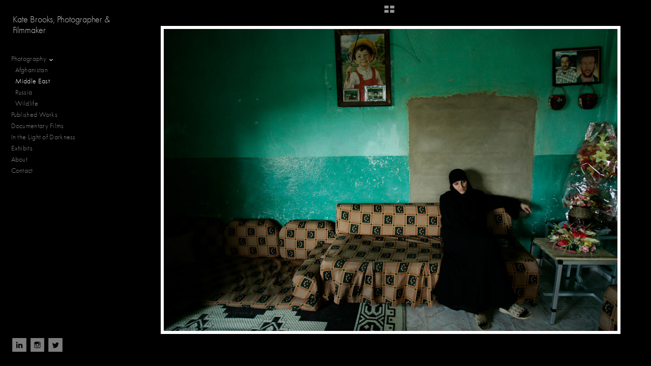

--- FILE ---
content_type: text/html; charset=UTF-8
request_url: http://katebrooks.com/photography/middle-east/Lebwar14
body_size: 49454
content:
<!DOCTYPE html>
<html lang="en">
	<head>
		<meta charset="utf-8">
		<title>Lebwar14: Middle East: Photography: Kate Brooks, Photographer & Filmmaker</title>
		<meta name="viewport" id="viewport" content="width=device-width, initial-scale=1.0" />
		<meta name="description" content="">
		<meta name="keywords" content="">
		<meta name="author" content="Neon Sky Creative Media System">
		<meta name="apple-mobile-web-app-capable" content="yes" />
		
		<!-- Schema.org Data -->
		<meta itemscope itemtype="http://schema.org/CreativeWork" />
		<meta itemprop="url" content="http://katebrooks.com/photography/middle-east/Lebwar14" />
		<meta itemprop="name" content="Middle East" />
		<meta itemprop="headline" content="Lebwar14: Middle East: Photography: Kate Brooks, Photographer & Filmmaker" />
		<meta itemprop="description" content="" />
		<meta itemprop="image" content="http://storage.lightgalleries.net/4bd5ec18730e6/images/Lebwar14.jpg" />

		<!-- Open Graph Data -->
		<meta property="og:url" content="http://katebrooks.com/photography/middle-east/Lebwar14" />
		<meta property="og:type" content="website" />
		<meta property="og:title" content="Middle East" />
		<meta property="og:description" content="" />
		<meta property="og:image" content="http://storage.lightgalleries.net/4bd5ec18730e6/images/Lebwar14.jpg" />

		<!-- Twitter Card Data -->
		<meta name="twitter:card" value="summary">
		<meta name="twitter:title" content="Middle East">
		<meta name="twitter:description" content="">
		<meta name="twitter:image" content="http://storage.lightgalleries.net/4bd5ec18730e6/images/Lebwar14.jpg">
        
        <script>
            // makes crawler html not visible before app load
            document.write('<style>body.noscript #content.noscript{display:none}</style>');
        </script>

		<!-- styles -->
		<style>
            /* define here to cover until css loads*/
            .hide-entry{display:none;}
        </style>
		<link href="http://site.neonsky.com/4.18.1-s3-fix/css/site.css" rel="stylesheet">
		
		<link href="http://site.neonsky.com/4.18.1-s3-fix/api/styles/guid/4bd5ec18730e6/template/2/layout/53620/custom.css" rel="stylesheet">
		
	
			
		<!-- fallback thumb display for social media that does not use Open Graph -->
		<link href="http://storage.lightgalleries.net/4bd5ec18730e6/images/Lebwar14.jpg" rel="image_src" />
			
    <!-- HTML5 shim and Respond.js IE8 support of HTML5 elements and media queries -->
    <!--[if lt IE 9]>
      <script src="https://oss.maxcdn.com/libs/html5shiv/3.6.2/html5shiv.js"></script>
      <script src="https://oss.maxcdn.com/libs/respond.js/1.3.0/respond.min.js"></script>
    <![endif]-->
				
	<!-- typekit -->
    		 <script type="text/javascript" src="http://use.typekit.net/ik/[base64].js"></script>
         <script type="text/javascript">try{Typekit.load();}catch(e){}</script>
			
	         
	</head>
	
	<body class="noscript loading">
		
    <div id="container">
        <div id="content" class="noscript" role="main"> 
        <div id="column" class="noscript">   		
			<div id="header">	
				<div><span class="siteTitle">Kate Brooks, Photographer & Filmmaker</span></div>
			</div>
            <div id="html-content" class="noscript">                        
				<h1 class="pageTitle">Photography: Middle East: Lebwar14</h1>
<div id="image-container">
	<div id="image-actual">
	   <img class="modImg" src="http://storage.lightgalleries.net/4bd5ec18730e6/images/Lebwar14.jpg" width="100%" height="auto" alt="Lebwar14" title=""/>
    </div>
</div>				
				<div id="allCategoryLinks">
    <ul><li class="parent active"><span>Photography</span><ul><li ><a href="/photography/afghanistan/">Afghanistan</a></li><li ><a href="/photography/middle-east/">Middle East</a></li><li class="parent active"><span>Russia</span><ul><li ><a href="/photography/russia/russian-orphans/">Russian Orphans</a></li></ul></li><li ><a href="/photography/wildlife/">Wildlife </a></li></ul></li><li ><a href="/published-works/">Published Works</a></li><li class="parent active"><span>Documentary Films</span><ul><li ><a href="https://www.youtube.com/watch?v=8VToxlkKH1A" target="_self">The Last Animals</a></li><li ><a href="https://www.youtube.com/watch?v=UtsDTFDsWMQ" target="_self">The Boxing Girls of Kabul</a></li><li ><a href="https://www.youtube.com/watch?v=fUv1h2OK3KA" target="_self">Tigre Gente</a></li><li ><a href="https://www.youtube.com/watch?v=Jc0fTQrdoKw" target="_self">Sun Ladies</a></li></ul></li><li ><a href="http://www.amazon.com/In-The-Light-Darkness-Photographers/dp/9053307583" target="_blank">In the Light of Darkness</a></li><li ><a href="/exhibits/">Exhibits</a></li><li ><a href="/about/">About</a></li><li ><a href="/contact/">Contact</a></li></ul>	
</div>				<!-- writes out the languages menu -->
	
			</div>

                
                </div>     
            </footer>
            <!-- close the off-canvas menu--> 
            <a class="exit-off-canvas"></a>
        </main>
    </div>
</div>  	     				 		      
        <script>     
	    		 	var data = {"config":{"loginRedirectID":"","appVersion":"4.18.1-s3-fix","apiAccessUrl":"http:\/\/katebrooks.com\/api.php\/4.18.1-s3-fix\/api","serviceDomain":"site.neonsky.com","serviceAccessUrl":"http:\/\/site.neonsky.com\/4.18.1-s3-fix","siteAccessUrl":"http:\/\/katebrooks.com","isPreview":false,"isAlias":false,"isTesting":false,"siteGUID":"4bd5ec18730e6","clientID":"1891","layoutID":"53620","layoutPassed":false,"templateID":"2","route":"photography\/middle-east\/Lebwar14","queryString":[],"activeSlug":"photography\/middle-east","apikey":"9881837ca2fad9d7ec79f61179fff5a635850da6","languageID":"en","languageUrlSegement":"","siteCopyright":"","pdfCreatorDomain":"pdfcreator.neonsky.com","pdfCreatorVersion":"1.6","pdfHtmlOutput":false,"uiLabels":{"copyright":"Copyright","singles":"Singles","contact_sheet":"Contact Sheet","slide_show":"Slide Show","enter_gallery":"Enter Gallery","previous":"Prev","next":"Next","of":"of","click_image_to_close":"Click Image to Close","info":"info","login":"Login","site_design_by":"Site design","loading":"Loading","password":"Password","invalid_credentials":"Invalid login or password.","exit":"Exit","try_again":"Try Again","cancel":"Cancel","enter":"Enter","view_contact_sheet":"View Contact Sheet","image_caption":"Caption","overview":"Overview","view_singles":"View Singles","view_slide_show":"View Slide Show","images":"Images","viewing_options":"Viewing Options","loading_image":"Loading Image","menu":"menu","fullscreen":"Enter Full Screen","exit_fullscreen":"Exit Full Screen"},"fullCopyright":""},"siteAccessUrl":"http:\/\/katebrooks.com","serviceDomain":"site.neonsky.com","serviceAccessUrl":"http:\/\/site.neonsky.com\/4.18.1-s3-fix","apiAccessUrl":"http:\/\/katebrooks.com\/api.php\/4.18.1-s3-fix\/api","serviceStaticPath":"http:\/\/site.neonsky.com\/4.18.1-s3-fix","mediaSources":["http:\/\/storage.lightgalleries.net","http:\/\/cdn.lightgalleries.net"],"site":{"domain":"katebrooks.com","siteTitle":"Kate Brooks, Photographer & Filmmaker","copyright":"","indexLabel":"Index","metaTitle":null,"metaDescription":null,"footer":"","metaKeywords":null,"htmlSiteLogoWidth":"201","htmlSiteLogoHeight":"66","google_analytics_accountID":"","googleTrackingCodeType":"1","googleTrackingUseDisplayAdvertising":"0","mediaSource":"STORAGE","custom_header_code":"","custom_tracking_code":"","customTrackingCodeLocation":"HEAD","nonModSiteURLs":"","jsSnippets":null,"typeKitScriptURL":"http:\/\/use.typekit.net\/ik\/[base64].js","typeKitInstantToken":"[base64]","splash_title":null,"splash_subtitle":null,"splash_email":null,"hasMultipleLanguages":false,"homeSectionID":"62365","settings":{"c_LOGO":"C7C7C7","":"0","c_TEXT_MAIN":"B0B0B0","primaryTextColor":"B0B0B0","c_NAV_TEXT":"FAFAFA","navBarTextColor":"FAFAFA","c_BACKGROUND":"000000","siteBackgroundColor":"000000","c_MENU_BG_ROLLOVER":"3F1635","menuItemRolloverColor":"3F1635","c_MATTE":"000000","contentAreaBackgroundColor":"000000","c_SPLASH_BACKGROUND":"000000","c_TEXT_SECONDARY":"BBBBBB","secondaryTextColor":"BBBBBB","c_NAV_TEXT_ROLLOVER":"666666","navBarTextRolloverColor":"666666","c_MENU_TEXT":"FFFFFF","menuTextColor":"FFFFFF","c_MENU_LINES":"D2D2D2","menuLineColor":"D2D2D2","c_THUMB_BG":"FFFFFF","c_THUMB_BG_UNUSED":"000000","c_SPLASH_TEXT":"FFFFFF","c_MENU_COLUMN":"000000","verticalMenuColumnColor":"000000","c_PHOTO_BORDER":"FFFFFF","imageBorderColor":"FFFFFF","c_THUMB_NAV_TEXT":"FFFFFF","thumbNavTextColor":"FFFFFF","c_THUMB_NAV_OUTLINE":"6E6E6E","thumbNavItemOutlineColor":"6E6E6E","c_THUMB_NAV_ARROW":"535353","thumbNavIconColor":"535353","c_NAV_BAR_COLUMN":"000000","c_NAV_BAR_MATTE":"000000","c_csThumbBorder":"FFFFFF","concatLevel1Headings":true,"usePNGLogo":true,"useCustomCSS":false,"customCSSPath":"","headerBarConfig":"1","headerBarBranding":"1","customHeaderBarBrandingPath":"","hiddenMenuSide":"2","startupConfiguration":"1","globalSplashSWFSAlign":"2","isSizeToFitScreen":false,"displaySplashOnMobile":true,"useFlash":true,"menuRemainHidden":false,"isSplashPublic":true,"promptToDownloadFlash":false,"LOGO_ALIGNMENT":"1","OVERVIEW_CONFIG":"1","startupOptions":"1","VIEW_OPS_ALIGNMENT":"2","INTRO_TYPE":"2","splashSWFSAlign":"2","USE_LOADBAR_TEXT":true,"USE_LOADBAR_LINES":true,"DESIGNATE_VISITED_CATS":true,"sizeToFitScreen":false,"MENU_COLUMN_ALIGNMENT":"1","MENU_TEXT_ALIGNMENT":"1","PHOTO_BORDER":"6","PHOTO_BUFFER":"40","CONTACT_SHEET_LAYOUT":"2","CAPTION_CONFIG":"1","CAPTION_WIDTH_CONFIG":"2","CAPTION_WIDTH_PERCENT":"100","CAPTION_ALIGNMENT":"2","ANC_PHOTO_TYPE":"2","ANC_LAYOUT_CONFIG":"1","TEXT_CASE_INTERFACE":"2","INTRO_LAYOUT_CONFIG":"2","SITE_FONT":"8","TEXT_CASE_CATEGORIES":"2","CUSTOM_LOGO":"","LOGO_CONFINED":true,"LOGO_BUFFER_LEFT":"25","LOGO_BUFFER_TOP":"25","LOGO_BUFFER_RIGHT":"25","LOGO_BUFFER_BOTTOM":"25","COLORIZE_LOGO":false,"LOAD_ANIM_TYPE":"2","INCLUDE_INTRO_MENU_ITEM":true,"MENU_CATEGORY_ORDER":"2","CAPTION_POSITION":"1","audioSetID":"1","SEQ_NAV_SAME_BAR_THUMB_NAV":false,"NAV_BAR_CONFINED_MATTE":true,"AUTO_HIDE_THUMB_NAV_BUTTONS":true,"THUMB_NAV_ALIGNMENT":"2","USE_SUB_NAV_BEVELS":false,"eieScrollIconDown":"","subnavigationStyle":"1","navIconStyle":"6","eieScreenNavIconBack":"","screenToScreenButtonStyle":"2","subnavIconSize":"2","eieScreenNavIconNext":"","eieThumbNavIconBack":"","eieThumbNavIconNext":"","menuColumnBGPatternID":"1","menuColumnBGPosition":"1","eieMenuColumnBGPattern":"","useMenuLines":false,"useMenuRolloverBG":true,"eieMenuColumnBottomElement":"bottom.swf","menuColumnBottomElementBottomBuffer":"24","menuColumnBottomElementHorizontalBuffer":"18","menuColumnBottomElementAlignment":"1","eieMenuIconCurrent":"","eieMenuIconParent":"","eieScrollIconUp":"","eieSiteBGPattern":"","siteBackgroundPosition":"1","siteBGPatternID":"1","menuColumnBGPatternMasked":true,"menuColumnColorized":true,"matteColorized":true,"navBarsColorized":true,"menuColumnTopElementID":"1","menuColumnBottomElementID":"1","eieMenuColumnTopElement":"book.swf","menuColumnTopElementAlignment":"1","menuColumnTopElementTopBuffer":"116","menuColumnTopElementHorizontalBuffer":"13","menuColumnTopElementMasked":false,"menuColumnBottomElementMasked":false,"overlayScrimOpacity":".5","overlayBorderThickness":"0","overlayMatteThickness":"0","usePNGLogoInHTMLSite":true,"menuColumnBottomElementLinkURL":"","menuColumnBottomElementLinkTarget":"1","initialViewMode":"1","fontSize":"1","showFullScreenButton":false,"hideCopyright":true,"siteMarginTop":"0","siteMarginRight":"0","siteMarginBottom":"0","siteMarginLeft":"0","menuColumnWidthConfig":"1","menuColumnWidth":"0","socialMediaShareButtons":"0","csThumbBGDims":"1","csThumbBorderThickness":"3","useCSThumbDropShadow":true,"csThumbBGBehavior":"3","customCSS":"#section-170464 div.singles-grid-item-image-holder img.singles-grid-item-image, \r\n#section-170464 div.single-item-container img.singles-grid-item-image {\r\n\tborder: none;\r\n}","menuTopBuffer":"0","socialMediaLinks":"32767","socialMediaLinkGround":"2","isSiteFooterVisible":true,"dimNonSelectedMenuItems":true,"initLoadingAnimationDisplayDelay":"1000","verticalMenuHeader":"<%== siteTitle %>","verticalMenuHeaderMarginTop":"25","verticalMenuHeaderMarginRight":"25","verticalMenuHeaderMarginBottom":"25","verticalMenuHeaderMarginLeft":"25","verticalMenuHeaderAssetMaxScale":"100","verticalMenuHeaderContentHorizAlign":"1","verticalMenuHeaderAssetFilename":"","verticalMenuHeaderHeight":"","verticalMenuFooterHeight":"0","verticalMenuFooter":"<%== socialMediaLinks %><%== customFooter %>","verticalMenuFooterMarginTop":"20","verticalMenuFooterMarginRight":"20","verticalMenuFooterMarginBottom":"20","verticalMenuFooterMarginLeft":"20","verticalMenuFooterAssetMaxScale":"50","verticalMenuFooterContentHorizAlign":"1","verticalMenuFooterAssetFilename":"","verticalMenuMiddleMarginTop":"0","verticalMenuMiddleMarginRight":"14","verticalMenuMiddleMarginBottom":"0","verticalMenuMiddleMarginLeft":"14","verticalMenuHeaderHeightConfig":"1","verticalMenuFooterHeightConfig":"1","verticalMenuWidthConfig":"2","verticalMenuWidth":"251","headerLeftAsset":"","headerCenterAsset":"","headerRightAsset":"","isHeaderConfinedToContentArea":true,"isFooterConfinedToContentArea":true,"headerLeft":"","headerCenter":"","headerRight":"","verticalMenuMiddle":"","verticalMenuMiddleAssetFilename":"","verticalMenuMiddleAssetMaxScale":"50","verticalMenuMiddleContentHorizAlign":"2","menuType":"1","headerLeftAssetMaxScale":"50","headerCenterAssetMaxScale":"50","headerRightAssetMaxScale":"50","headerLeftTopMargin":"0","headerLeftRightMargin":"0","headerLeftBottomMargin":"0","headerLeftLeftMargin":"0","headerCenterTopMargin":"0","headerCenterRightMargin":"0","headerCenterBottomMargin":"0","headerCenterLeftMargin":"0","headerRightTopMargin":"0","headerRightRightMargin":"0","headerRightBottomMargin":"0","headerRightLeftMargin":"0","verticalMenuHeaderAssetExtension":"","verticalMenuMiddleAssetExtension":"","verticalMenuFooterAssetExtension":"","panelMenuHeader":"<%== primaryAsset %>","panelMenuHeaderContentHorizAlign":"1","panelMenuHeaderHeightConfig":"1","panelMenuHeaderHeight":"0","panelMenuHeaderAssetFilename":"logo_re","panelMenuHeaderAssetExtension":".png","panelMenuHeaderAssetMaxScale":"100","panelMenuFooter":"<%== socialMediaLinks %><%== customFooter %>","panelMenuFooterContentHorizAlign":"1","panelMenuFooterHeight":"0","panelMenuFooterHeightConfig":"1","panelMenuFooterAssetFilename":"\/content\/interface-elements\/custom-logos\/logo.png","panelMenuFooterAssetExtension":"","panelMenuFooterAssetMaxScale":"50","showSelectedItemMenuIcons":false,"allowSiteWidePinchZoom":false,"hideScrollbars":false,"PHOTO_BORDER_SIZE":"6","PHOTO_BORDER_BUFFER":"40","templateID":"2","LOGO_GROUND":"none","viewProps":{"fontLabel":"Futura","systemKitID":"zqg6kpw","fontFamilyTitle":"\"ns-mod-font-set-8\", sans-serif","fontFamilyBody":"\"ns-mod-font-set-8\", sans-serif","pdfFontFamilyTitle":"\"futura-pt\",sans-serif","pdfFontFamilyBody":"\"futura-pt\",sans-serif","titleSize":"22","titleWeight":"500","titleLineHeight":"1.20","titleLetterSpacing":"normal","siteTitleSize":"18","siteTitleWeight":"300","bodyCopySize":"15","bodyCopyWeight":"300","bodyCopyLineHeight":"1.30","bodyCopyLetterSpacing":"normal","pdfTitleSize":"12","pdfTitleLineHeight":"10.00","pdfTitleWeight":"500","pdfTitleLetterSpacing":"normal","pdfBodyCopySize":"9","pdfBodyCopyWeight":"300","pdfBodyCopyLetterSpacing":"normal","pdfBodyCopyLineHeight":"10.00","pdfCaptionHeight":"40","secondaryNavWeight":"500","secondaryNavLineHeight":"1.50","secondaryNavLetterSpacing":"normal","sizeID":"1","menuTextSize":"0.9","menuTextWeight":"300","menuTextLineHeight":"1.10","menuTextLetterSpacing":"0.02rem","menuTextChildSize":"0.9","menuTextChildLineHeight":"1.10","menuTextChildWeight":"300","menuTextChildLetterSpacing":"0.02rem","secondaryNavSize":"14","fontGroup":"1","margin":0,"border":"6","padding":0,"buffer":6,"topBuffer":0,"bottomBuffer":0,"leftBuffer":0,"rightBuffer":10},"verticalMenuHeaderAsset":"","verticalMenuMiddleAsset":"","verticalMenuFooterAsset":"","horizontalMenuHeaderAsset":"\/content\/interface-elements\/custom-logos\/logo.png","horizontalMenuHeaderMarginTop":"25","horizontalMenuHeaderMarginBottom":"25","horizontalMenuHeaderMarginLeft":"25","horizontalMenuHeaderMarginRight":"25","panelMenuHeaderAsset":"http:\/\/storage.lightgalleries.net\/4bd5ec18730e6\/images\/logo_re-1.png","panelMenuHeaderAssetWidth":"201","panelMenuHeaderAssetHeight":"66","panelMenuHeaderMarginTop":"25","panelMenuHeaderMarginBottom":"25","panelMenuHeaderMarginLeft":"25","panelMenuHeaderMarginRight":"25","panelMenuMiddleMarginTop":0,"panelMenuMiddleMarginBottom":0,"panelMenuMiddleMarginLeft":10,"panelMenuMiddleMarginRight":10,"panelMenuFooterMarginTop":0,"panelMenuFooterMarginBottom":0,"panelMenuFooterMarginLeft":0,"panelMenuFooterMarginRight":0,"popupMenuHeaderAsset":"\/content\/interface-elements\/custom-logos\/logo.png","popupMenuHeaderMarginTop":"25","popupMenuHeaderMarginBottom":"25","popupMenuHeaderMarginLeft":"25","popupMenuHeaderMarginRight":"25","galleryProps":{"slideTransitionType":"2","slideDelay":"3000","slideDuration":"1000","slideDurationIn":"1000","slideDurationOut":"1000","slideDurationCross":"1000"},"introSlideProps":{"slideTransitionType":"2","slideDelay":"2000","slideDuration":"2000","slideDurationIn":"2000","slideDurationOut":"2000","slideDurationCross":"1000"},"textSlideProps":{"slideTransitionType":"2","slideDuration":"2000","slideDelay":"2000","slideDurationIn":"2000","slideDurationOut":"2000","slideDurationCross":"2000"},"socialMediaShare":[],"socialMedia":[{"linkTypeID":"6","title":"Linkedin","url":"https:\/\/linkedin.com\/in\/brookskate\/","className":"linkedin"},{"linkTypeID":"5","title":"Instagram","url":"https:\/\/instagram.com\/katebrooksphoto\/","className":"instagram"},{"linkTypeID":"9","title":"Twitter","url":"https:\/\/twitter.com\/katebrooksphoto","className":"twitter"}]}},"sections":[{"sectionID":"62365","active":"1","parentNode":"0","sortOrder":"0","categoryType":"2","behaviorID":"2","viewID":"23","showInMainNav":"0","olderSibling":"0","youngerSibling":"0","linkURL":"","linkTarget":"","username":"","password":"","action":"flashIntroScreen","sectionThumb":"","title":"Intro","heading":null,"metaTitle":null,"metaDescription":null,"metaKeywords":null,"viewProps":{"autoAdvance":"1","slideshowInterruptEnabled":"0","showImageFilenames":false,"showImageNumber":false,"usePrevNextNav":false,"useThumbNav":false,"useFlankingNav":0},"titles":["Intro"],"metaTitles":[""],"headings":[""],"slug":"intro","children":[]},{"sectionID":"170464","active":"1","parentNode":"0","sortOrder":"0","categoryType":"1","behaviorID":"1","viewID":"20","showInMainNav":"0","olderSibling":"0","youngerSibling":"143637","linkURL":"","linkTarget":"","action":"flashGalleryScreen","sectionThumb":"","title":"full bleed","heading":null,"metaTitle":null,"metaDescription":null,"metaKeywords":null,"viewProps":{"imageContainerLayout":3,"useFlankingNav":false,"showImageFilenames":false,"showImageNumber":false,"usePrevNextNav":true,"useThumbNav":false,"captionConfig":"1","overviewConfig":"1","overviewWithFirstImageLayout":"1","showOverview":true,"showHeading":true,"showImageTitlesEtc":true,"imageTextLayout":2},"titles":["full bleed"],"metaTitles":[""],"headings":[""],"slug":"full-bleed","children":[]},{"sectionID":"143637","active":"1","parentNode":"0","sortOrder":"0","categoryType":"1","behaviorID":"1","viewID":"20","showInMainNav":"1","olderSibling":"170464","youngerSibling":"64047","linkURL":"","linkTarget":"","action":"flashGalleryScreen","sectionThumb":"","title":"Photography","heading":null,"metaTitle":null,"metaDescription":null,"metaKeywords":null,"viewProps":{"showImageFilenames":false,"showImageNumber":false,"usePrevNextNav":true,"useThumbNav":false,"captionConfig":"1","overviewConfig":"1","overviewWithFirstImageLayout":"1","showOverview":true,"showHeading":true,"showImageTitlesEtc":true,"imageTextLayout":2,"useFlankingNav":0},"titles":["Photography"],"metaTitles":[""],"headings":[""],"slug":"photography","children":[{"sectionID":"64376","active":"1","parentNode":"143637","sortOrder":"0","categoryType":"1","behaviorID":"1","viewID":"2","showInMainNav":"1","olderSibling":"0","youngerSibling":"64458","linkURL":"","linkTarget":"","username":"","password":"","action":"gridScreen","sectionThumb":"","title":"Afghanistan","heading":null,"metaTitle":null,"metaDescription":null,"metaKeywords":null,"viewProps":{"showOverview":false,"cellSize":1,"buffer":1,"showHeading":false,"galleryTextLayout":1,"showImageTitlesEtc":false,"imageTextLayout":1,"startInSingles":false,"gridLayoutNew":2,"showImageFilenames":false,"showImageNumber":false,"usePrevNextNav":false,"useThumbNav":false},"titles":["Photography","Afghanistan"],"metaTitles":["",""],"headings":["",""],"slug":"photography\/afghanistan","children":[]},{"sectionID":"64458","active":"1","parentNode":"143637","sortOrder":"0","categoryType":"1","behaviorID":"1","viewID":"2","showInMainNav":"1","olderSibling":"64376","youngerSibling":"62372","linkURL":"","linkTarget":"","username":"","password":"","action":"gridScreen","sectionThumb":"","title":"Middle East","heading":null,"metaTitle":null,"metaDescription":null,"metaKeywords":null,"viewProps":{"showOverview":false,"cellSize":1,"buffer":1,"showHeading":false,"galleryTextLayout":1,"showImageTitlesEtc":false,"imageTextLayout":1,"startInSingles":false,"gridLayoutNew":2,"showImageFilenames":false,"showImageNumber":false,"usePrevNextNav":false,"useThumbNav":false},"titles":["Photography","Middle East"],"metaTitles":["",""],"headings":["",""],"slug":"photography\/middle-east","children":[]},{"sectionID":"63999","active":"1","parentNode":"143637","sortOrder":"0","categoryType":"1","behaviorID":"1","viewID":"20","showInMainNav":"1","olderSibling":"62522","youngerSibling":"62524","linkURL":"","linkTarget":"","username":"","password":"","action":"flashGalleryScreen","sectionThumb":"","title":"Russia","heading":null,"metaTitle":null,"metaDescription":null,"metaKeywords":null,"viewProps":{"showImageFilenames":false,"showImageNumber":false,"usePrevNextNav":true,"useThumbNav":false,"captionConfig":"1","overviewConfig":"1","overviewWithFirstImageLayout":"1","showOverview":true,"showHeading":true,"showImageTitlesEtc":true,"imageTextLayout":2,"useFlankingNav":0},"titles":["Photography","Russia"],"metaTitles":["",""],"headings":["",""],"slug":"photography\/russia","children":[{"sectionID":"62525","active":"1","parentNode":"63999","sortOrder":"0","categoryType":"1","behaviorID":"1","viewID":"2","showInMainNav":"1","olderSibling":"0","youngerSibling":"62517","linkURL":"","linkTarget":"","username":"","password":"","action":"gridScreen","sectionThumb":"","title":"Russian Orphans","heading":null,"metaTitle":null,"metaDescription":null,"metaKeywords":null,"viewProps":{"showOverview":false,"cellSize":1,"buffer":1,"showHeading":false,"galleryTextLayout":1,"showImageTitlesEtc":false,"imageTextLayout":1,"startInSingles":false,"gridLayoutNew":2,"showImageFilenames":false,"showImageNumber":false,"usePrevNextNav":false,"useThumbNav":false},"titles":["Photography","Russia","Russian Orphans"],"metaTitles":["","",""],"headings":["","",""],"slug":"photography\/russia\/russian-orphans","children":[]}]},{"sectionID":"62524","active":"1","parentNode":"143637","sortOrder":"0","categoryType":"1","behaviorID":"1","viewID":"2","showInMainNav":"1","olderSibling":"63999","youngerSibling":"0","linkURL":"","linkTarget":"","username":"","password":"","action":"gridScreen","sectionThumb":"","title":"Wildlife ","heading":null,"metaTitle":null,"metaDescription":null,"metaKeywords":null,"viewProps":{"showOverview":false,"cellSize":1,"buffer":1,"showHeading":false,"galleryTextLayout":1,"showImageTitlesEtc":false,"imageTextLayout":1,"startInSingles":false,"gridLayoutNew":2,"showImageFilenames":false,"showImageNumber":false,"usePrevNextNav":false,"useThumbNav":false},"titles":["Photography","Wildlife"],"metaTitles":["",""],"headings":["",""],"slug":"photography\/wildlife","children":[]}]},{"sectionID":"64047","active":"1","parentNode":"0","sortOrder":"0","categoryType":"1","behaviorID":"1","viewID":"2","showInMainNav":"1","olderSibling":"143637","youngerSibling":"143597","linkURL":"","linkTarget":"","username":"","password":"","action":"gridScreen","sectionThumb":"","title":"Published Works","heading":null,"metaTitle":null,"metaDescription":null,"metaKeywords":null,"viewProps":{"showOverview":false,"cellSize":1,"buffer":1,"showHeading":false,"galleryTextLayout":1,"showImageTitlesEtc":false,"imageTextLayout":1,"startInSingles":false,"gridLayoutNew":2,"showImageFilenames":false,"showImageNumber":false,"usePrevNextNav":false,"useThumbNav":false},"titles":["Published Works"],"metaTitles":[""],"headings":[""],"slug":"published-works","children":[]},{"sectionID":"182472","active":"1","parentNode":"0","sortOrder":"0","categoryType":"3","behaviorID":"3","viewID":"21","showInMainNav":"1","olderSibling":"143549","youngerSibling":"96928","linkURL":"","linkTarget":"","action":"textScreen","sectionThumb":"","title":"Documentary Films","heading":null,"metaTitle":null,"metaDescription":null,"metaKeywords":null,"viewProps":{"showHeading":false,"contentAlignHorz":2,"contentAlignVert":2,"mediaPosition":1,"mediaAlignVert":2,"showImageFilenames":false,"showImageNumber":false,"usePrevNextNav":false,"useThumbNav":false},"titles":["Documentary Films"],"metaTitles":[""],"headings":[""],"slug":"documentary-films","children":[{"sectionID":"143635","active":"1","parentNode":"182472","sortOrder":"0","categoryType":"3","behaviorID":"6","viewID":null,"showInMainNav":"1","olderSibling":"0","youngerSibling":"182473","linkURL":"https:\/\/www.youtube.com\/watch?v=8VToxlkKH1A","linkTarget":"_self","username":"","password":"","action":"index","sectionThumb":"","title":"The Last Animals","heading":null,"metaTitle":null,"metaDescription":null,"metaKeywords":null,"viewProps":{"showImageFilenames":false,"showImageNumber":false,"usePrevNextNav":false,"useThumbNav":false},"titles":["Documentary Films","The Last Animals"],"metaTitles":["",""],"headings":["",""],"slug":"documentary-films\/the-last-animals","children":[]},{"sectionID":"182473","active":"1","parentNode":"182472","sortOrder":"0","categoryType":"3","behaviorID":"6","viewID":null,"showInMainNav":"1","olderSibling":"143635","youngerSibling":"182474","linkURL":"https:\/\/www.youtube.com\/watch?v=UtsDTFDsWMQ","linkTarget":"_self","username":"","password":"","action":"index","sectionThumb":"","title":"The Boxing Girls of Kabul","heading":null,"metaTitle":null,"metaDescription":null,"metaKeywords":null,"viewProps":{"showImageFilenames":false,"showImageNumber":false,"usePrevNextNav":false,"useThumbNav":false},"titles":["Documentary Films","The Boxing Girls of Kabul"],"metaTitles":["",""],"headings":["",""],"slug":"documentary-films\/the-boxing-girls-of-kabul","children":[]},{"sectionID":"182474","active":"1","parentNode":"182472","sortOrder":"0","categoryType":"3","behaviorID":"6","viewID":null,"showInMainNav":"1","olderSibling":"182473","youngerSibling":"182475","linkURL":"https:\/\/www.youtube.com\/watch?v=fUv1h2OK3KA","linkTarget":"_self","action":"index","sectionThumb":"","title":"Tigre Gente","heading":null,"metaTitle":null,"metaDescription":null,"metaKeywords":null,"viewProps":{"showImageFilenames":false,"showImageNumber":false,"usePrevNextNav":false,"useThumbNav":false},"titles":["Documentary Films","Tigre Gente"],"metaTitles":["",""],"headings":["",""],"slug":"documentary-films\/tigre-gente","children":[]},{"sectionID":"182475","active":"1","parentNode":"182472","sortOrder":"0","categoryType":"3","behaviorID":"6","viewID":null,"showInMainNav":"1","olderSibling":"182474","youngerSibling":"0","linkURL":"https:\/\/www.youtube.com\/watch?v=Jc0fTQrdoKw","linkTarget":"_self","username":"","password":"","action":"index","sectionThumb":"","title":"Sun Ladies","heading":null,"metaTitle":null,"metaDescription":null,"metaKeywords":null,"viewProps":{"showImageFilenames":false,"showImageNumber":false,"usePrevNextNav":false,"useThumbNav":false},"titles":["Documentary Films","Sun Ladies"],"metaTitles":["",""],"headings":["",""],"slug":"documentary-films\/sun-ladies","children":[]}]},{"sectionID":"96928","active":"1","parentNode":"0","sortOrder":"0","categoryType":"3","behaviorID":"6","viewID":null,"showInMainNav":"1","olderSibling":"182472","youngerSibling":"143624","linkURL":"http:\/\/www.amazon.com\/In-The-Light-Darkness-Photographers\/dp\/9053307583","linkTarget":"_blank","username":"","password":"","action":"index","sectionThumb":"","title":"In the Light of Darkness","heading":null,"metaTitle":null,"metaDescription":null,"metaKeywords":null,"viewProps":{"showImageFilenames":false,"showImageNumber":false,"usePrevNextNav":false,"useThumbNav":false},"titles":["In the Light of Darkness"],"metaTitles":[""],"headings":[""],"slug":"in-the-light-of-darkness","children":[{"sectionID":"143634","active":"1","parentNode":"96928","sortOrder":"0","categoryType":"3","behaviorID":"6","viewID":null,"showInMainNav":"1","olderSibling":"0","youngerSibling":"0","linkURL":"https:\/\/www.youtube.com\/watch?v=UtsDTFDsWMQ","linkTarget":"_self","username":"","password":"","action":"index","sectionThumb":"","title":"The Boxing Girls of Kabul","heading":null,"metaTitle":null,"metaDescription":null,"metaKeywords":null,"viewProps":{"showImageFilenames":false,"showImageNumber":false,"usePrevNextNav":false,"useThumbNav":false},"titles":["In the Light of Darkness","The Boxing Girls of Kabul"],"metaTitles":["",""],"headings":["",""],"slug":"in-the-light-of-darkness\/the-boxing-girls-of-kabul","children":[]}]},{"sectionID":"143638","active":"1","parentNode":"0","sortOrder":"0","categoryType":"3","behaviorID":"1","viewID":"2","showInMainNav":"1","olderSibling":"143623","youngerSibling":"62368","linkURL":"","linkTarget":"","username":"","password":"","action":"gridScreen","sectionThumb":"","title":"Exhibits","heading":null,"metaTitle":null,"metaDescription":null,"metaKeywords":null,"viewProps":{"showOverview":false,"cellSize":1,"buffer":1,"showHeading":false,"galleryTextLayout":1,"showImageTitlesEtc":false,"imageTextLayout":1,"startInSingles":false,"gridLayoutNew":2,"showImageFilenames":false,"showImageNumber":false,"usePrevNextNav":false,"useThumbNav":false},"titles":["Exhibits"],"metaTitles":[""],"headings":[""],"slug":"exhibits","children":[]},{"sectionID":"62368","active":"1","parentNode":"0","sortOrder":"0","categoryType":"3","behaviorID":"3","viewID":"21","showInMainNav":"1","olderSibling":"143638","youngerSibling":"62369","linkURL":"","linkTarget":"","username":"","password":"","action":"textScreen","sectionThumb":"","title":"About","heading":null,"metaTitle":null,"metaDescription":null,"metaKeywords":null,"viewProps":{"showHeading":true,"contentAlignHorz":2,"contentAlignVert":2,"mediaPosition":1,"mediaAlignVert":2,"showImageFilenames":false,"showImageNumber":false,"usePrevNextNav":false,"useThumbNav":false},"titles":["About"],"metaTitles":[""],"headings":[""],"slug":"about","children":[]},{"sectionID":"62369","active":"1","parentNode":"0","sortOrder":"0","categoryType":"3","behaviorID":"3","viewID":"22","showInMainNav":"1","olderSibling":"62368","youngerSibling":"0","linkURL":"","linkTarget":"","username":"","password":"","action":"flashTextScreen","sectionThumb":"","title":"Contact","heading":null,"metaTitle":null,"metaDescription":null,"metaKeywords":null,"viewProps":{"showImageFilenames":false,"showImageNumber":false,"usePrevNextNav":false,"useThumbNav":false},"titles":["Contact"],"metaTitles":[""],"headings":[""],"slug":"contact","children":[]}],"content":[{"textData":{"title":"","dateline":"","caption":"","altText":"","metaTitle":"","metaDescription":"","metaKeywords":""},"puid":"Lebwar14","filename":"Lebwar14","extension":".jpg","media":[{"type":"image","disp_size":300,"width":"450","height":"300","url":"http:\/\/storage.lightgalleries.net\/4bd5ec18730e6\/images\/Lebwar14_h_300.jpg"},{"type":"image","disp_size":1200,"width":"950","height":"633","url":"http:\/\/storage.lightgalleries.net\/4bd5ec18730e6\/images\/Lebwar14.jpg"},{"type":"image","disp_size":100,"width":"150","height":"100","url":"http:\/\/storage.lightgalleries.net\/4bd5ec18730e6\/images\/Lebwar14_thumb.jpg"}]}]};
			window.siteData = data;			
		</script>	
		<script data-main="http://site.neonsky.com/4.18.1-s3-fix/js/site" src="http://site.neonsky.com/4.18.1-s3-fix/js/require.js"></script>
		
	<span class="icon-defs" style="display:none">
<svg xmlns="http://www.w3.org/2000/svg"><symbol viewBox="0 0 44 44" id="icon-linkedin-square"> <!-- Generator: Sketch 3.3.3 (12081) - http://www.bohemiancoding.com/sketch -->    <g id="linkedin-square-Social-Icons" fill-rule="evenodd" sketch:type="MSPage"> <g sketch:type="MSArtboardGroup" transform="translate(-400.000000, -40.000000)" id="linkedin-square-linkedin"> <g sketch:type="MSLayerGroup" transform="translate(400.000000, 40.000000)"> <rect id="linkedin-square-Rectangle" sketch:type="MSShapeGroup" x="0" y="0" width="44" height="44"/> <path d="M12.5044685,18.4131131 L16.4026341,18.4131131 L16.4026341,31.9987194 L12.5044685,31.9987194 L12.5044685,18.4131131 Z M14.3541863,16.7137918 L14.3259643,16.7137918 C12.9148636,16.7137918 12,15.6752465 12,14.3600973 C12,13.0180561 12.9419097,12 14.3812324,12 C15.8193791,12 16.7036689,13.0154949 16.7318909,14.3562556 C16.7318909,15.6714048 15.8193791,16.7137918 14.3541863,16.7137918 L14.3541863,16.7137918 Z M32,32 L27.5797272,32 L27.5797272,24.9683698 C27.5797272,23.1281854 26.8882879,21.8732232 25.3678269,21.8732232 C24.2048448,21.8732232 23.5580903,22.7196824 23.2570555,23.537969 C23.1441675,23.8299398 23.1618062,24.2384428 23.1618062,24.6482264 L23.1618062,32 L18.7826905,32 C18.7826905,32 18.8391345,19.5451402 18.7826905,18.4131131 L23.1618062,18.4131131 L23.1618062,20.5452683 C23.420508,19.6130106 24.8198495,18.2824946 27.0529163,18.2824946 C29.8233772,18.2824946 32,20.2379306 32,24.4446152 L32,32 L32,32 Z" id="linkedin-square-Shape" fill="currentColor" sketch:type="MSShapeGroup"/> </g> </g> </g> </symbol></svg><svg xmlns="http://www.w3.org/2000/svg"><symbol viewBox="0 0 44 44" id="icon-instagram-square"> <!-- Generator: Sketch 3.3.3 (12081) - http://www.bohemiancoding.com/sketch -->    <g id="instagram-square-Social-Icons" fill-rule="evenodd" sketch:type="MSPage"> <g sketch:type="MSArtboardGroup" transform="translate(-220.000000, -40.000000)" id="instagram-square-instagram"> <g sketch:type="MSLayerGroup" transform="translate(220.000000, 40.000000)"> <rect id="instagram-square-Rectangle" sketch:type="MSShapeGroup" x="0" y="0" width="44" height="44"/> <path d="M28.1347601,12 L15.8652399,12 C13.7344779,12 12,13.733302 12,15.8652399 L12,28.1347601 C12,30.266698 13.7344779,32 15.8652399,32 L28.1347601,32 C30.2655221,32 32,30.266698 32,28.1347601 L32,15.8652399 C32,13.733302 30.2655221,12 28.1347601,12 L28.1347601,12 Z M29.24365,14.3059737 L29.6857949,14.3036218 L29.6857949,17.6937912 L26.3062088,17.7043744 L26.2944497,14.3142051 L29.24365,14.3059737 L29.24365,14.3059737 Z M19.1460489,19.9468485 C19.7857479,19.060207 20.8252587,18.4793039 22,18.4793039 C23.1747413,18.4793039 24.2142521,19.060207 24.8539511,19.9468485 C25.2714017,20.5253998 25.5206961,21.233302 25.5206961,22 C25.5206961,23.9402634 23.9414393,25.5195202 22,25.5195202 C20.0597366,25.5195202 18.4804798,23.9402634 18.4804798,22 C18.4804798,21.233302 18.7297742,20.5253998 19.1460489,19.9468485 L19.1460489,19.9468485 Z M30.0515052,28.1347601 C30.0515052,29.1919097 29.1919097,30.0515052 28.1347601,30.0515052 L15.8652399,30.0515052 C14.8080903,30.0515052 13.9484948,29.1919097 13.9484948,28.1347601 L13.9484948,19.9468485 L16.9353246,19.9468485 C16.6766228,20.5818438 16.5319849,21.2744591 16.5319849,22 C16.5319849,25.0150517 18.9849483,27.469191 22,27.469191 C25.0162277,27.469191 27.469191,25.0150517 27.469191,22 C27.469191,21.2744591 27.3222013,20.5818438 27.0658514,19.9468485 L30.0515052,19.9468485 L30.0515052,28.1347601 L30.0515052,28.1347601 Z" id="instagram-square-Shape" fill="currentColor" sketch:type="MSShapeGroup"/> </g> </g> </g> </symbol></svg><svg xmlns="http://www.w3.org/2000/svg"><symbol viewBox="0 0 44 44" id="icon-twitter-square"> <!-- Generator: Sketch 3.3.3 (12081) - http://www.bohemiancoding.com/sketch -->    <g id="twitter-square-Social-Icons" fill-rule="evenodd" sketch:type="MSPage"> <g sketch:type="MSArtboardGroup" transform="translate(-100.000000, -40.000000)" id="twitter-square-twitter"> <g sketch:type="MSLayerGroup" transform="translate(100.000000, 40.000000)"> <rect id="twitter-square-Rectangle" sketch:type="MSShapeGroup" x="0" y="0" width="44" height="44"/> <path d="M30.526149,16.8457316 C31.4160944,16.2841254 32.0989611,15.3936155 32.41944,14.3328037 C31.5861948,14.8541095 30.6654341,15.2311137 29.6830428,15.4352159 C28.899102,14.5512061 27.7786582,14 26.5386512,14 C24.1597112,14 22.231907,16.0345226 22.231907,18.5435505 C22.231907,18.8997544 22.2676528,19.2468583 22.3416094,19.578362 C18.762106,19.3885599 15.5881317,17.5815398 13.4618771,14.8307092 C13.0908611,15.5041167 12.8788519,16.2841254 12.8788519,17.1161346 C12.8788519,18.6917521 13.6393731,20.0827676 14.7955626,20.8991767 C14.0892763,20.8757764 13.4248987,20.6690741 12.8431062,20.3310703 L12.8431062,20.386971 C12.8431062,22.5891954 14.3271703,24.4261158 16.3005811,24.8421205 C15.9381933,24.9487217 15.558549,25.0020222 15.1641134,25.0020222 C14.8867758,25.0020222 14.6156013,24.9747219 14.3542877,24.9214213 C14.9015672,26.7258414 16.4928685,28.041456 18.3787639,28.0765564 C16.9033281,29.29597 15.0457827,30.021378 13.0279979,30.021378 C12.6804015,30.021378 12.3365029,30.0018778 12,29.9589773 C13.9068498,31.2472916 16.1711569,32 18.6043317,32 C26.5300229,32 30.8614193,25.0761231 30.8614193,19.0713563 C30.8614193,18.8737542 30.858954,18.677452 30.8503258,18.4837498 C31.6921993,17.8428427 32.4243705,17.0420338 33,16.1307237 C32.2271527,16.4921277 31.3963726,16.7365304 30.526149,16.8457316 Z" id="twitter-square-Shape" fill="currentColor" sketch:type="MSShapeGroup"/> </g> </g> </g> </symbol></svg><svg xmlns="http://www.w3.org/2000/svg"><symbol viewBox="0, 0, 48, 48" id="icon-arrow-left"> <g id="arrow-left-Layer_2"> <path d="M31.41,33.18 L22.25,24 L31.41,14.82 L28.59,12 L16.59,24 L28.59,36 L31.41,33.18 z"/> </g> </symbol></svg><svg xmlns="http://www.w3.org/2000/svg"><symbol viewBox="0, 0, 48, 48" id="icon-arrow-right"> <g id="arrow-right-Layer_2"> <path d="M16.59,33.18 L25.75,24 L16.59,14.82 L19.41,12 L31.41,24 L19.41,36 L16.59,33.18 z"/> </g> </symbol></svg><svg xmlns="http://www.w3.org/2000/svg"><symbol viewBox="0, 0, 48, 48" id="icon-group-arrow-left"> <g id="group-arrow-left-Layer_2"> <path d="M31.41,33.18 L22.25,24 L31.41,14.82 L28.59,12 L16.59,24 L28.59,36 L31.41,33.18 z"/> <path d="M24.75,33.18 L15.59,24 L24.75,14.82 L21.93,12 L9.93,24 L21.93,36 L24.75,33.18 z" fill-opacity="0.4"/> </g> </symbol></svg><svg xmlns="http://www.w3.org/2000/svg"><symbol viewBox="0, 0, 48, 48" id="icon-group-arrow-right"> <g id="group-arrow-right-Layer_2"> <path d="M13.26,33.18 L22.42,24 L13.26,14.82 L16.08,12 L28.08,24 L16.08,36 L13.26,33.18 z"/> <path d="M19.92,33.18 L29.08,24 L19.92,14.82 L22.74,12 L34.74,24 L22.74,36 L19.92,33.18 z" fill-opacity="0.4"/> </g> </symbol></svg><svg xmlns="http://www.w3.org/2000/svg"><symbol viewBox="0, 0, 1000, 1000" id="icon-return-to-grid"> <g id="return-to-grid-Layer1"> <g id="return-to-grid-shapePath1"> <path d="M48.665,177.5 L435.668,177.5 L435.668,435.5 L48.665,435.5 L48.665,177.5 M48.665,564.501 L435.668,564.501 L435.668,822.5 L48.665,822.5 L48.665,564.501 M564.667,564.501 L951.667,564.501 L951.667,822.5 L564.667,822.5 L564.667,564.501 M564.667,177.5 L951.667,177.5 L951.667,435.5 L564.667,435.5 L564.667,177.5 z"/> <path d="M48.665,177.5 L435.668,177.5 L435.668,435.5 L48.665,435.5 L48.665,177.5 M48.665,564.501 L435.668,564.501 L435.668,822.5 L48.665,822.5 L48.665,564.501 M564.667,564.501 L951.667,564.501 L951.667,822.5 L564.667,822.5 L564.667,564.501 M564.667,177.5 L951.667,177.5 L951.667,435.5 L564.667,435.5 L564.667,177.5 z" fill-opacity="0"/> </g> </g> </symbol></svg><svg xmlns="http://www.w3.org/2000/svg"><symbol viewBox="0, 0, 48, 48" id="icon-selector"> <g id="selector-Layer_2"> <path d="M16.59,33.18 L25.75,24 L16.59,14.82 L19.41,12 L31.41,24 L19.41,36 L16.59,33.18 z"/> </g> </symbol></svg><svg xmlns="http://www.w3.org/2000/svg"><symbol viewBox="0, 0, 48, 48" id="icon-group-indicator"> <g id="group-indicator-Layer_2"> <path d="M16.59,33.18 L25.75,24 L16.59,14.82 L19.41,12 L31.41,24 L19.41,36 L16.59,33.18 z"/> </g> </symbol></svg><svg xmlns="http://www.w3.org/2000/svg"><symbol viewBox="0, 0, 1000, 1000" id="icon-menu-panel"> <g id="menu-panel-Layer1"> <path d="M149.969,248.845 L299.555,248.845 L299.555,348.57 L149.969,348.57 L149.969,248.845 M349.417,248.845 L848.038,248.845 L848.038,348.57 L349.417,348.57 L349.417,248.845 M149.969,448.294 L299.555,448.294 L299.555,548.018 L149.969,548.018 L149.969,448.294 M349.417,448.294 L848.038,448.294 L848.038,548.018 L349.417,548.018 L349.417,448.294 M149.969,647.742 L299.555,647.742 L299.555,747.466 L149.969,747.466 L149.969,647.742 M349.417,647.742 L848.038,647.742 L848.038,747.466 L349.417,747.466 L349.417,647.742 z" id="menu-panel-shapePath1"/> </g> </symbol></svg><svg xmlns="http://www.w3.org/2000/svg"><symbol viewBox="0, 0, 1000, 1000" id="icon-close-x"> <g fill-rule="evenodd"> <path d="M808.057,114.252 L883.885,191.364 L577.553,499.938 L577.654,500.038 L574.62,503.072 L883.885,812.186 L808.057,885.748 L500,577.691 L191.943,885.748 L116.116,812.186 L425.38,503.072 L422.346,500.038 L422.447,499.938 L116.116,191.364 L191.943,114.252 L500,422.369 L808.057,114.252 z"/> </g> </symbol></svg><svg xmlns="http://www.w3.org/2000/svg"><symbol viewBox="0, 0, 80, 80" id="icon-dots"> <g id="dots-Pdot-square"> <path d="M52.875,13.5 C52.875,20.335 47.335,25.875 40.5,25.875 C33.665,25.875 28.125,20.335 28.125,13.5 C28.125,6.665 33.665,1.125 40.5,1.125 C47.335,1.125 52.875,6.665 52.875,13.5 z"/> <path d="M80,13.5 C80,20.335 74.46,25.875 67.625,25.875 C60.79,25.875 55.25,20.335 55.25,13.5 C55.25,6.665 60.79,1.125 67.625,1.125 C74.46,1.125 80,6.665 80,13.5 z"/> <path d="M80,40.5 C80,47.335 74.46,52.875 67.625,52.875 C60.79,52.875 55.25,47.335 55.25,40.5 C55.25,33.665 60.79,28.125 67.625,28.125 C74.46,28.125 80,33.665 80,40.5 z"/> <path d="M52.875,67.625 C52.875,74.46 47.335,80 40.5,80 C33.665,80 28.125,74.46 28.125,67.625 C28.125,60.79 33.665,55.25 40.5,55.25 C47.335,55.25 52.875,60.79 52.875,67.625 z"/> <path d="M25.75,67.625 C25.75,74.46 20.21,80 13.375,80 C6.54,80 1,74.46 1,67.625 C1,60.79 6.54,55.25 13.375,55.25 C20.21,55.25 25.75,60.79 25.75,67.625 z"/> <path d="M25.75,40.5 C25.75,47.335 20.21,52.875 13.375,52.875 C6.54,52.875 1,47.335 1,40.5 C1,33.665 6.54,28.125 13.375,28.125 C20.21,28.125 25.75,33.665 25.75,40.5 z"/> <path d="M25.75,13.375 C25.75,20.21 20.21,25.75 13.375,25.75 C6.54,25.75 1,20.21 1,13.375 C1,6.54 6.54,1 13.375,1 C20.21,1 25.75,6.54 25.75,13.375 z"/> <path d="M80,67.625 C80,74.46 74.46,80 67.625,80 C60.79,80 55.25,74.46 55.25,67.625 C55.25,60.79 60.79,55.25 67.625,55.25 C74.46,55.25 80,60.79 80,67.625 z"/> </g> </symbol></svg><svg xmlns="http://www.w3.org/2000/svg"><symbol viewBox="0, 0, 1000, 1000" id="icon-info"> <g id="info-info"> <path d="M491.902,28.624 C226.388,28.624 11.186,243.826 11.186,509.26 C11.186,774.775 226.388,989.977 491.902,989.977 C757.377,989.977 972.619,774.775 972.619,509.26 C972.619,243.866 757.337,28.624 491.902,28.624 M552.999,766.997 L427.478,766.997 L427.478,449.847 L552.999,449.847 L552.999,766.997 M489.417,363.975 C447.884,363.975 414.248,330.299 414.248,288.807 C414.248,247.314 447.884,213.638 489.417,213.638 C530.91,213.638 564.585,247.314 564.585,288.807 C564.585,330.299 530.91,363.975 489.417,363.975 z" id="info-shapePath1"/> </g> </symbol></svg><svg xmlns="http://www.w3.org/2000/svg"><symbol viewBox="0, 0, 1000, 1000" id="icon-more-circle"> <g fill-rule="evenodd"> <path d="M499,20.068 C764.059,20.068 978.932,234.941 978.932,500 C978.932,765.059 764.059,979.932 499,979.932 C233.941,979.932 19.068,765.059 19.068,500 C19.068,234.941 233.941,20.068 499,20.068 z M499,66.068 C259.346,66.068 65.068,260.346 65.068,500 C65.068,739.654 259.346,933.932 499,933.932 C738.654,933.932 932.932,739.654 932.932,500 C932.932,260.346 738.654,66.068 499,66.068 z"/> <path d="M278.37,571 C239.158,571 207.37,539.212 207.37,500 C207.37,460.788 239.158,429 278.37,429 C317.582,429 349.37,460.788 349.37,500 C349.37,539.212 317.582,571 278.37,571 z"/> <path d="M500,571 C460.788,571 429,539.212 429,500 C429,460.788 460.788,429 500,429 C539.212,429 571,460.788 571,500 C571,539.212 539.212,571 500,571 z"/> <path d="M721.63,571 C682.418,571 650.63,539.212 650.63,500 C650.63,460.788 682.418,429 721.63,429 C760.842,429 792.63,460.788 792.63,500 C792.63,539.212 760.842,571 721.63,571 z"/> </g> </symbol></svg><svg xmlns="http://www.w3.org/2000/svg"><symbol viewBox="0, 0, 1000, 1000" id="icon-checkmark"> <g id="checkmark-checkmark"> <path d="M82.493,445.554 L411.172,822.273 L918.155,170.865 L805.043,124.062 L397.342,612.263 L188.117,368.827 L82.493,445.554 z" id="checkmark-shapePath1"/> </g> </symbol></svg><svg xmlns="http://www.w3.org/2000/svg"><symbol viewBox="0, 0, 1000, 1000" id="icon-download"> <g id="download-download"> <path d="M824.513,636.808 L824.513,768.319 C824.513,805.178 794.597,835.093 757.738,835.093 L223.046,835.093 C186.187,835.093 156.272,805.178 156.272,768.319 L156.272,636.808 L64.992,636.808 L64.992,800.137 C64.992,873.889 124.788,933.685 198.54,933.685 L793.863,933.685 C867.615,933.685 927.411,873.889 927.411,800.137 L927.411,636.808 L824.513,636.808 M723.016,367.642 L590.503,368.677 L589.468,69.229 L392.284,69.229 L392.284,368.677 L259.771,368.677 L491.41,669.16 L723.016,367.642 z" id="download-shapePath1"/> </g> </symbol></svg><svg xmlns="http://www.w3.org/2000/svg"><symbol viewBox="0, 0, 1000, 1000" id="icon-share"> <g fill-rule="evenodd"> <path d="M766.333,620.84 C726.766,620.84 691.177,637.486 665.909,664.053 L370.662,519.501 C371.678,512.709 372.377,505.834 372.377,498.76 C372.377,491.869 371.711,485.144 370.745,478.535 L665.559,335.565 C690.844,362.348 726.599,379.16 766.333,379.16 C842.937,379.16 905.042,317.054 905.042,240.451 C905.042,163.83 842.937,101.741 766.333,101.741 C689.729,101.741 627.623,163.83 627.623,240.451 C627.623,247.342 628.289,254.05 629.255,260.675 L334.441,403.646 C309.156,376.863 273.418,360.051 233.667,360.051 C157.047,360.051 94.958,422.156 94.958,498.76 C94.958,575.38 157.047,637.469 233.667,637.469 C273.234,637.469 308.823,620.823 334.091,594.257 L629.338,738.809 C628.322,745.584 627.623,752.475 627.623,759.549 C627.623,836.17 689.729,898.259 766.333,898.259 C842.937,898.259 905.042,836.17 905.042,759.549 C905.042,682.929 842.937,620.84 766.333,620.84 z"/> </g> </symbol></svg><svg xmlns="http://www.w3.org/2000/svg"><symbol viewBox="0, 0, 44, 44" id="icon-share-facebook"> <g id="share-facebook-Social-Icons" fill-rule="evenodd"> <path d="M4,0 L40,0 C42.209,0 44,1.791 44,4 L44,40 C44,42.209 42.209,44 40,44 L4,44 C1.791,44 0,42.209 0,40 L0,4 C0,1.791 1.791,0 4,0 z"/> <path d="M29.412,44 L20.957,44 L20.957,24.063 L16.732,24.063 L16.732,17.193 L20.957,17.193 L20.957,13.069 C20.957,7.465 23.341,4.13 30.12,4.13 L35.762,4.13 L35.762,11.003 L32.236,11.003 C29.597,11.003 29.422,11.963 29.422,13.754 L29.411,17.193 L35.8,17.193 L35.053,24.063 L29.411,24.063 L29.411,44 L29.412,44 z" fill="currentColor" id="share-facebook-Shape"/> </g> </symbol></svg><svg xmlns="http://www.w3.org/2000/svg"><symbol viewBox="0, 0, 44, 44" id="icon-share-twitter"> <g id="share-twitter-Social-Icons" fill-rule="evenodd"> <path d="M4,-0 L40,-0 C42.209,-0 44,1.791 44,4 L44,40 C44,42.209 42.209,44 40,44 L4,44 C1.791,44 -0,42.209 -0,40 L-0,4 C-0,1.791 1.791,-0 4,-0 z"/> <path d="M32.946,13.607 C34.16,12.841 35.091,11.627 35.528,10.18 C34.392,10.891 33.136,11.405 31.796,11.683 C30.727,10.478 29.199,9.726 27.508,9.726 C24.263,9.726 21.634,12.501 21.634,15.922 C21.634,16.408 21.683,16.882 21.784,17.334 C16.902,17.075 12.574,14.61 9.674,10.859 C9.168,11.777 8.879,12.841 8.879,13.976 C8.879,16.124 9.916,18.022 11.493,19.135 C10.53,19.103 9.624,18.821 8.83,18.36 L8.83,18.436 C8.83,21.44 10.854,23.945 13.545,24.512 C13.051,24.658 12.533,24.73 11.995,24.73 C11.617,24.73 11.247,24.693 10.891,24.62 C11.637,27.081 13.808,28.875 16.38,28.923 C14.367,30.586 11.834,31.576 9.082,31.576 C8.608,31.576 8.139,31.549 7.68,31.491 C10.281,33.247 13.369,34.274 16.687,34.274 C27.496,34.274 33.403,24.831 33.403,16.642 C33.403,16.373 33.4,16.105 33.388,15.841 C34.536,14.967 35.535,13.875 36.32,12.632 C35.266,13.125 34.133,13.458 32.946,13.607 z" fill="currentColor" id="share-twitter-Shape"/> </g> </symbol></svg></span>         
     		
	</body>
</html>

--- FILE ---
content_type: text/css
request_url: http://site.neonsky.com/4.18.1-s3-fix/api/styles/guid/4bd5ec18730e6/template/2/layout/53620/custom.css
body_size: 5397
content:
body {
    	background: rgb(0, 0, 0); /* The Fallback */
	background: rgba(0, 0, 0, 1);
	}

body.ns-mod-site.landing-page,
body.ns-mod-site.device-sm,
body.ns-mod-site.device-md{
    top:0;
    margin-right:0;
    margin-bottom:0;
    margin-left:0;  
}

.ns-mod-site #container{
	background: rgb( 0, 0, 0);
	background: rgba( 0, 0, 0, 1);	
 
}

.ns-mod-site.device-sm #container,
.ns-mod-site.device-md #container{
    top:0;
    right:0;
    bottom:0;
    left:0;  
}

.move-right a.exit-off-canvas,
.move-left a.exit-off-canvas{
        background: rgba( 0, 0, 0, 0.2);
    }

.move-right a.exit-off-canvas:hover,
.move-left a.exit-off-canvas:hover{
        background: rgba( 0, 0, 0, 0.05);
    }

#header-bar{color: #FFFFFF;
fill: #FFFFFF;
}


.ns-mod-site.menu-remains-hidden #header-bar,
.ns-mod-site.device-sm #header-bar,
.ns-mod-site.device-md #header-bar,
.horz-scroller-visible #header-bar,
.panel-in-transit #header-bar,
.panel-open #header-bar{
    margin-top:0;
    top:0;
    right:0;
    margin-right:0;
    left:0;  
    margin-left:0;
}


.ns-mod-site.menu-remains-hidden #header-bar,
.ns-mod-site.device-sm #header-bar,
.ns-mod-site.device-md #header-bar{
    background: rgb(0, 0, 0);
}



.has-thumb-nav #footer-bar,
.has-prev-next-nav #footer-bar {
    background-color: #000000; 
}

.footer-bar,
.footer-bar .neon-copyright,
.footer-bar .neon-copyright p,
.footer-bar .neon-copyright a {
    color: #FAFAFA;   
    font-size :14px; 
    letter-spacing : normal;
}

.footer-bar .copyright-btn a {
    color: #FAFAFA;
    font-size :14px;
    letter-spacing : normal;
    font-weight : 500;
    text-transform:capitalize; 				
}

.footer-bar .copyright-btn a:hover {
   color: #666666;
   color: #666666;
}


.user-footer p {
    color: rgba(250, 250, 250, 0.6); 
}


.copyright-panel {
    background: #000000;
}

.has-prev-next-nav .copyright-panel,
.has-thumb-nav .copyright-panel {
    background: #000000;
}

/* Thumbnails */

#thumb-list li.active img,
#thumb-list li:hover img {
    border-color: #6E6E6E;
}
#thumb-list .thumb-info,
#thumb-list .thumb-number{
    background-color: #6E6E6E;
    color: #FFFFFF;
}
.thumb-nav .svg-icon svg.icon {
    fill: #535353;
}

.mTS_horizontal .mTSContainer {
    margin-left: auto !important;
    margin-right: auto !important;
}

/* hide caption button when thumbs are present because it is replaced with the 'INFO' button on top of the thumbs */
.has-thumb-nav:not(.has-prev-next-nav) .caption-button {
    display: none;
}

#thumb-list img {
    border: 4px solid #000000;
}

/* Size thumbnail icons based on Style Element */
.thumbnails .svg-icon {
    width: 32px;height: 32px;margin-top: -1px;}

.menu-container footer .neon-copyright,
.menu-container footer .neon-copyright a{
    color: #FFFFFF;   
    color: rgba(255, 255, 255, 0.3);
}

.footer-bar p.neon-copyright {
     text-align: right;
}


.ns-mod-template-1.device-lg .horz-scroller-visible footer.footer-bar,
.ns-mod-template-1.device-lg.panel-in-transit footer.footer-bar,
.ns-mod-template-1.device-lg.panel-open footer.footer-bar,
.ns-mod-template-1.device-xlg .horz-scroller-visible footer.footer-bar,
.ns-mod-template-1.device-xlg.panel-in-transit footer.footer-bar,
.ns-mod-template-1.device-xlg.panel-open footer.footer-bar,

.ns-mod-template-1.device-lg.device-has-flash footer.footer-bar,
.ns-mod-template-1.device-xlg.device-has-flash footer.footer-bar {
    margin-bottom:0;
}
html,body {
    color: #B0B0B0;
    font-family : "ns-mod-font-set-8", sans-serif;
    line-height : 1.30;
    letter-spacing : normal;
    font-size : 15px;
    font-weight : 300;
}

.site-title {
    color: #C7C7C7; 
    font-family : "ns-mod-font-set-8", sans-serif;
    line-height : <div style="border:1px solid #990000;padding-left:20px;margin:0 0 10px 0;">

<h4>A PHP Error was encountered</h4>

<p>Severity: Notice</p>
<p>Message:  Undefined index: siteTitleLineHeight</p>
<p>Filename: views/styles_site.php</p>
<p>Line Number: 461</p>

</div>;
    letter-spacing : <div style="border:1px solid #990000;padding-left:20px;margin:0 0 10px 0;">

<h4>A PHP Error was encountered</h4>

<p>Severity: Notice</p>
<p>Message:  Undefined index: siteTitleLetterSpacing</p>
<p>Filename: views/styles_site.php</p>
<p>Line Number: 462</p>

</div>;
    font-size : 18px;
    font-weight :300;}

a,
a:link, 
a:visited {
	 color: #B0B0B0;
	 font-family : "ns-mod-font-set-8", sans-serif;
	 text-decoration : underline;
}

a:hover {
	/*background: rgb(63, 22, 53);
	background: rgba(63, 22, 53, 0.8);*/
    color: #B0B0B0;
}

.titleArea {
	border-color: rgb(176, 176, 176);
	border-color: rgba(176, 176, 176, 0.8); 
}

h1, h2, h3, h4, h5, h6, .h1, .h2, .h3, .h4, .h5, .h6 {
	color: #B0B0B0;
	font-family : "ns-mod-font-set-8", sans-serif;
	line-height : 1.20;
    letter-spacing : normal;
    font-weight :500;}

h1 small, h2 small, h3 small, h4 small, h5 small, h6 small, .h1 small, .h2 small, .h3 small, .h4 small, .h5 small, .h6 small{
    color: rgb(176, 176, 176);
	color: rgba(176, 176, 176, 0.8);
}


p, div {
   color: #B0B0B0;
    font-family : "ns-mod-font-set-8", sans-serif;
     font-size :15px;
    line-height : 1.30;
    letter-spacing : normal;
    font-weight : 300;
}

p strong, p b {
    font-weight : 500;
}

.button, button, a.button{
        background-color:#000000;
        color: #FFFFFF;
    border-color: #FFFFFF;
}

.social-media .share-drawer-btn .svg-icon svg,
.social-media .share-drawer li a{
    color: #000000;
    fill: rgba(250, 250, 250, 0.6); 
}

.social-media .share-drawer-btn:hover > .social-media .share-drawer-btn .svg-icon svg,
.social-media .share-drawer-btn .svg-icon svg:hover,
.social-media .share-drawer li a:hover{
     fill: #666666;
}

.menu-right .social-media .share-drawer{
    left: 13px;
}
#translations .language-menu ul li a{
     color: #FAFAFA; 
     letter-spacing : normal;
     font-weight : 500;
    /* font-size :14px; 
     line-height :1.50; */
}

#translations .language-menu ul li a:hover{
     color: #666666; 
}

.language-menu ul li{
      
}

.overview-toggle {
    color: #000000;
    fill: rgba(250, 250, 250, 0.6);
}

.device-sm .overview-toggle {
    fill: rgba(250, 250, 250, 0.9);
}

.overview-toggle:hover {
    fill: #666666;
}
a.close-overview,
.overview-container,
.overview-container h1,
.overview-container h2,
.overview-container h3,
.overview-container h4,
.overview-container p,
.overview-container a,
.overview-container div{
    
}

.overview-toggle:hover{
    color: #666666;
}

.device-xlg .overview-toggle,
.device-lg .overview-toggle{
    color: #FAFAFA;
    color: rgba(250, 250, 250, 0.6);
}

.device-xlg .overview-toggle:hover,
.device-lg .overview-toggle:hover{
    color: #666666;
}

.ns-mod-site.menu-remains-hidden.device-xlg .overview-toggle,
.ns-mod-site.menu-remains-hidden.device-lg .overview-toggle{
    color: #FAFAFA;
}

.device-lg #fg section.overview-container,
.device-xlg #fg section.overview-container,
.device-xxlg #fg section.overview-container {
    margin-left: calc(100% - 330px);
}
.device-lg #fg .singles-grid-item-image-holder:not(.scroll-pane) img.singles-grid-item-image.first-image-with-overview,
.device-xlg #fg .singles-grid-item-image-holder:not(.scroll-pane) img.singles-grid-item-image.first-image-with-overview,
.device-xxlg #fg .singles-grid-item-image-holder:not(.scroll-pane) img.singles-grid-item-image.first-image-with-overview {
    right: 350px !important;
    max-width: calc(100% - 350px) !important;
}
.device-sm #fg section.overview-container,
.device-md #fg section.overview-container,
.device-sm #fg .scroll-pane .overview-title,
.device-md #fg .scroll-pane .overview-title {
    display: none !important;
}

/* Scroll Pane Overview -- Title above, Body below image */
#fg .singles-grid-item-image-holder.scroll-pane {
    overflow: scroll;
    overflow-x: hidden;
}
.device-lg #fg .singles-grid-item-image-holder.scroll-pane img.singles-grid-item-image.first-image-with-overview,
.device-xlg #fg .singles-grid-item-image-holder.scroll-pane img.singles-grid-item-image.first-image-with-overview,
.device-xxlg #fg .singles-grid-item-image-holder.scroll-pane img.singles-grid-item-image.first-image-with-overview {
    display: block;
    position: relative;
    max-height: 90% !important;
}
.device-lg #fg .singles-grid-item-image-holder.scroll-pane section.overview-container,
.device-xlg #fg .singles-grid-item-image-holder.scroll-pane section.overview-container,
.device-xxlg #fg .singles-grid-item-image-holder.scroll-pane section.overview-container {
    margin: 15px auto 0;
    display: block;
    position: relative;
    border-bottom: 1px solid rgba(0,0,0,0.1);
}
.device-lg #fg .singles-grid-item-image-holder.scroll-pane .overview-title,
.device-xlg #fg .singles-grid-item-image-holder.scroll-pane .overview-title,
.device-xxlg #fg .singles-grid-item-image-holder.scroll-pane .overview-title {
    border-bottom: 1px solid rgba(0,0,0,0.1);
    margin: 0 auto 15px;
}
/* If this is a scroll-pane overview, hide the singles-image-info article on large and up so that scrolling is not inhibited */
.device-lg #fg .singles-grid-item-image-holder.scroll-pane + article.singles-image-info,
.device-xlg #fg .singles-grid-item-image-holder.scroll-pane + article.singles-image-info,
.device-xxlg #fg .singles-grid-item-image-holder.scroll-pane + article.singles-image-info {
    display: none;
}

/* Standard Overview -- beside first image */
#fg .singles-grid-item-image-holder.standard-overview section.overview-container .overview-title {
    text-align: center;
    font-size: 1.2rem;
}
.device-lg #fg .singles-grid-item-image-holder.standard-overview #standard-overview-container,
.device-xlg #fg .singles-grid-item-image-holder.standard-overview #standard-overview-container,
.device-xxlg #fg .singles-grid-item-image-holder.standard-overview #standard-overview-container {
    display: flex;
    height: 100%;
    align-items: center;
    overflow: scroll;
    overflow-x: hidden;
}
.device-lg #fg .singles-grid-item-image-holder.standard-overview section.overview-container,
.device-xlg #fg .singles-grid-item-image-holder.standard-overview section.overview-container,
.device-xxlg #fg .singles-grid-item-image-holder.standard-overview section.overview-container {
    max-height: 100%;
    border-bottom: 1px solid rgba(0,0,0,0.1);
    overflow: hidden;
}
.device-lg #fg .singles-grid-item-image-holder.standard-overview section.overview-container .overview-title,
.device-xlg #fg .singles-grid-item-image-holder.standard-overview section.overview-container .overview-title,
.device-xxlg #fg .singles-grid-item-image-holder.standard-overview section.overview-container .overview-title {
    padding-bottom: 10px;
    border-bottom: 1px solid rgba(0,0,0,0.1);
}
.device-lg #fg .singles-grid-item-image-holder.standard-overview section.overview-container .overview-text.body-text,
.device-xlg #fg .singles-grid-item-image-holder.standard-overview section.overview-container .overview-text.body-text,
.device-xxlg #fg .singles-grid-item-image-holder.standard-overview section.overview-container .overview-text.body-text {
    max-height: inherit;
    overflow: scroll;
    overflow-x: hidden;
}


#header-bar .menu-container ul li,
#header-bar .menu-container a{
    color: #FFFFFF;
}
#menu-vert-wrap{
    width: 251px;   
        left:0;
    }


/*
Colorize text added to various segments of the menu
container.  For example, text added to the vertical
menu header beneath the primary asset.
*/
.menu-container{
    color: #FFFFFF;
}



/* Colorize text entered in vertical menu header, middle and footer. */
.menu-vertical header,
.menu-vertical middle,
.menu-vertical footer,
.menu-vertical footer p{
    color: rgba(255, 255, 255, 0.5);
}

.menu-vertical header{
    margin-top: 25px;
    margin-right: 25px;
    margin-bottom: 25px;
    margin-left: 25px;
}

.menu-vertical .menu-content{
    width: 223px;
    margin-top: 0px;
    margin-right: 14px;
    margin-bottom: 0px;
    margin-left: 14px;
}

.menu-vertical footer{
   /* width: 211px;*/
    margin-top: 20px;
    margin-right: 20px;
    margin-bottom: 20px;
    margin-left: 20px;
}
/* switching back to mobile menu on medium */
/*.menu-vert.device-md main.inner-wrap, */
.menu-vert.device-lg main.inner-wrap,
.menu-vert.device-xlg main.inner-wrap{
          padding-left:251px;  
       
}

/* Commenting out .device-md lines because we are, for now, switching back to the mobile menu on medium */
/*.menu-vert.device-md div.modal-backdrop.backdrop.caption-overlay-backdrop,*/
.menu-vert.device-lg div.modal-backdrop.backdrop.caption-overlay-backdrop,
.menu-vert.device-xlg div.modal-backdrop.backdrop.caption-overlay-backdrop,

/*.menu-vert.device-md div#caption-overlay.caption-overlay,*/
.menu-vert.device-lg div#caption-overlay.caption-overlay,
.menu-vert.device-xlg div#caption-overlay.caption-overlay,

/*.menu-vert.device-md #header-bar,*/
.menu-vert.device-lg #header-bar,
.menu-vert.device-xlg #header-bar,

/*.menu-vert.device-md #footer-bar,*/
.menu-vert.device-lg #footer-bar,
.menu-vert.device-xlg #footer-bar{
        left: 251px;
    }

/* Hide selected item icons unless they have been explicity toggled on for the site */
#menu-vert-wrap .svg-icon.menu-select-icon,
.panel-menu .svg-icon.menu-select-icon {
  display: none;
}



#menu-vert-wrap,
#menu-horz-wrap,
nav#popup-menu-content.popup-menu-content,
.overview-panel,
#menu-off-screen{
	background: #000000;
color: #FFFFFF;}
.left-off-canvas-menu.overview-panel,   
.left-off-canvas-menu.panel-menu{
    border-right: 1px solid rgba(255, 255, 255, 0.5);
    
}

.right-off-canvas-menu.overview-panel,
.right-off-canvas-menu.panel-menu{
    border-left: 1px solid rgba(255, 255, 255, 0.5);
}    
/*
.toggle-topbar,
.menu-toggle:hover{
    color: #666666; 
}
*/

.menu-toggle{
    color: #000000;
    fill: rgba(250, 250, 250, 0.6); 
}

.device-sm .menu-toggle{
    fill: rgba(250, 250, 250, 0.9); 
}

.menu-toggle:hover{
     fill: #666666;
}




#close-menu-panel{
    color: #FFFFFF;
    color: rgba(255, 255, 255, 0.5);
}

#close-menu-panel:hover{
    color: #FFFFFF;
    color: rgba(255, 255, 255, 0.5);
}
.panel-menu header{
		color: #FFFFFF;}
.menu .accordion .accordion-navigation>a,
.menu .accordion .accordion-navigation>.content,
.menu .accordion .accordion-navigation>.content.active,
.menu nav ul li a, 
.menu nav ul li a:link,
.menu nav ul.child-nav li a, 
.menu nav ul.child-nav li a:link,
.menu nav.main-menu,
.menu nav.main-menu ul li a,
.menu nav.main-menu ul.child-nav li a,
.menu nav.main-menu ul.child-nav li a:link,
.menu nav.main-menu ul.child-nav a,
.menu nav.main-menu ul.child-nav a:link,
.menu nav.main-menu li a, 
.menu nav.main-menu li a:link,
.menu nav.main-menu li a:visited{
    color: #FFFFFF;    color: rgba(255, 255, 255, 0.5);    font-size : 0.9rem;
    line-height : 1.10rem;
    font-weight : 300;
    letter-spacing : 0.02rem;
    font-family : "ns-mod-font-set-8", sans-serif;
       
    background : none;
}

/* remove padding from hidden child nav elements */
.menu .accordion .accordion-navigation>.content {
    padding: 0;
}

/* Override the default foundation accordion padding settings */
.accordion .accordion-navigation>a {
    padding: 0.2rem 0.5rem;
}

.panel-menu .accordion .accordion-navigation>a {
    padding: 0.2rem 0;
}

.menu nav.main-menu ul li.selected a,
.menu nav.main-menu ul.child-nav li.selected a,
.menu nav.main-menu ul li.selected span.ns-caret.selected-caret .svg-icon{
    color: #FFFFFF;
}
.menu nav.main-menu ul.child-nav li a,
.menu nav.main-menu ul.child-nav li a:link{
    font-size : 0.9rem;
    line-height : 1.10rem;
    font-weight : 300;
    font-family : "ns-mod-font-set-8", sans-serif;
    letter-spacing : 0.02rem;
}

nav.main-menu ul li.top-level.menu-lines:not(.spacer){ 
    border-bottom : 1px dotted #D2D2D2;
    border-color: rgb(210, 210, 210);
    border-color: rgba(210, 210, 210, 0.2);
}

nav li a:hover,
nav ul.child-nav li a:hover{
    color: #FFFFFF;}

/* Rollover flash effect animation code */
@keyframes rollover-flash-effect {
    from {background-color: rgba(255, 255, 255, 0.15);}
    to {background-color: rgb(63, 22, 53);}
}

nav.main-menu ul.has-submenu li > a,
nav.main-menu li:hover > a,
nav.main-menu li:hover > a:hover,
nav.main-menu li > a:hover,
nav.main-menu ul.child-nav li:hover > a,
nav.main-menu ul.child-nav li:hover > a:hover,
nav.main-menu ul.child-nav li > a:hover{
    animation-name: rollover-flash-effect;
    animation-duration: 1s;      
}

nav.main-menu ul.has-submenu li > a,
nav.main-menu li:hover > a,
nav.main-menu li:hover > a:hover,
nav.main-menu li > a:hover,
nav.main-menu ul.child-nav li:hover > a,
nav.main-menu ul.child-nav li:hover > a:hover,
nav.main-menu ul.child-nav li > a:hover{
        background-color: rgb(63, 22, 53); 
        color: #FFFFFF;    font-family : "ns-mod-font-set-8", sans-serif;
}

/* Remove rollover from spacers */
nav.main-menu ul.has-submenu li.spacer > a,
nav.main-menu li.spacer:hover > a,
nav.main-menu li.spacer:hover > a:hover,
nav.main-menu li.spacer > a:hover,
nav.main-menu ul.child-nav li.spacer:hover > a,
nav.main-menu ul.child-nav li.spacer:hover > a:hover,
nav.main-menu ul.child-nav li.spacer > a:hover{
    background : none;
    cursor: default;
    animation-name: none;
    color: rgba(255, 255, 255, 0.5);}

nav.main-menu ul li.selected > a,
nav.main-menu ul li.selected > a:link
nav.main-menu ul.child-nav li.selected > a,
nav.main-menu ul.child-nav li.selected > a:link{   
    color: #FFFFFF;}

.svg-icon.menu-group-icon svg.icon,
nav.main-menu li.selected > a .svg-icon > svg.icon {
    fill: #FFFFFF;}

nav.main-menu li.selected > a:hover,
nav.main-menu ul.child-nav li.selected:hover > a:hover,
nav.main-menu ul.child-nav li.selected > a:hover{   
    background-color: rgb(63, 22, 53);
    background-color: rgba(63, 22, 53, 0.3);    
}

.panel-menu middle .language-menu{
     border-bottom: 1px dotted #D2D2D2;
       border-color: rgb(210, 210, 210);
    border-color: rgba(210, 210, 210, 0.4);
        
}

.device-xlg .menu nav ul,
.device-xlg .menu .accordion .accordion-navigation>.content,
.device-xlg .menu .accordion .accordion-navigation>.content.active,
.device-xlg .menu nav ul li a, 
.device-xlg .menu nav ul li a:link,
.device-xlg .menu nav ul.child-nav li a, 
.device-xlg .menu nav ul.child-nav li a:link,
.device-xlg .menu nav.main-menu,
.device-xlg .menu nav.main-menu ul li a,
.device-xlg .menu nav.main-menu ul.child-nav li a,
.device-xlg .menu nav.main-menu ul.child-nav li a:link,
.device-xlg .menu nav.main-menu ul.child-nav a,
.device-xlg .menu nav.main-menu ul.child-nav a:link,
.device-xlg .menu nav.main-menu li a, 
.device-xlg .menu nav.main-menu li a:link,
.device-xlg .menu nav.main-menu li a:visited,
.device-lg .menu nav ul,
.device-lg .menu .accordion .accordion-navigation>.content,
.device-lg .menu .accordion .accordion-navigation>.content.active,
.device-lg .menu nav ul li a, 
.device-lg .menu nav ul li a:link,
.device-lg .menu nav ul.child-nav li a, 
.device-lg .menu nav ul.child-nav li a:link,
.device-lg .menu nav.main-menu,
.device-lg .menu nav.main-menu ul li a,
.device-lg .menu nav.main-menu ul.child-nav li a,
.device-lg .menu nav.main-menu ul.child-nav li a:link,
.device-lg .menu nav.main-menu ul.child-nav a,
.device-lg .menu nav.main-menu ul.child-nav a:link,
.device-lg .menu nav.main-menu li a, 
.device-lg .menu nav.main-menu li a:link,
.device-lg .menu nav.main-menu li a:visited{
    text-align: 
    left;
}


.menu-vertical header{
    text-align: left;}  

.menu-vertical middle{
    text-align: center;}  
    

    
.menu-vertical footer{
    text-align: left;}     

.menu-vertical header .primary-asset-area #vertical-menu-header-asset{
    margin-right: auto;
    display: block;
}  

.menu-vertical middle .primary-asset-area #vertical-menu-middle-asset{
    margin: auto;
    display: block;
}  
    

    
.menu-vertical footer .primary-asset-area #vertical-menu-footer-asset{
    margin-right: auto;
    display: block;
}     


.header-bar .primary-asset-area{
    
}


.panel-menu header{
    text-align: left;}  

    
.panel-menu footer{
    text-align: left;}     
.panel-menu header .primary-asset-area{
    margin-right: auto;
}  
    
.panel-menu footer .primary-asset-area {
    margin-right: auto;
}     


.private-sections ul.private-sections-list.menu {
    list-style-type: none;
    padding: 0;
    margin-left: 0;
}
.private-sections ul.private-sections-list.menu a {
    text-decoration: none;
}
.private-sections ul.private-sections-list.menu .svg-icon {
    display: none;
}

.social-media ul li a,
.social-media ul li a object,
.social-media ul li a svg{
     fill:#FFFFFF;
     opacity: 0.7;
	color: #000000;
}

.social-media ul li a.no-ground,
.social-media ul li a.no-ground object,
.social-media ul li a.no-ground svg{
     color: #FFFFFF;
}

.social-media ul li a:hover,
.social-media ul li a:hover object,
.social-media ul li a:hover svg{
     fill:#FFFFFF;
     opacity: 1;
}

, 0.6);
?>

/*
.svg-icon,
    color: #000000;
    fill: #FFFFFF;
}

.header-bar .svg-icon{
    color: inherit;
    fill: inherit;
}
*/

.footer-bar div.social-media-links ul li a,
.footer-bar div.social-media-links ul li a object,
.footer-bar div.social-media-links ul li a img{
     fill: #FFFFFF;
     opacity: 0.7;
     color: #000000;
}

.footer-bar div.social-media-links ul li a:hover,
.footer-bar div.social-media-links ul li a:hover object,
.footer-bar div.social-media-links ul li a:hover img{
     fill: #FFFFFF;
     opacity: 1;
}

/* special case when no ground */
.footer-bar div.social-media-links ul li a.no-ground,
.footer-bar div.social-media-links ul li a.no-ground object,
.footer-bar div.social-media-links ul li a.no-ground img{
     color: #FFFFFF;
}
.loader-holder{
    color : #B0B0B0;
}

.ns-mod-site.device-xxlg #menu-on-screen #logo-area, .ns-mod-site.device-xlg #menu-on-screen #logo-area, .ns-mod-site.device-lg #menu-on-screen #logo-area {
    padding-left: 20px;
    padding-top: 10px;
}
.ns-mod-site.device-lg #menu-on-screen footer, .ns-mod-site.device-xlg #menu-on-screen footer, .ns-mod-site.device-xxlg #menu-on-screen footer {
    position: absolute;
    bottom: 0px;
}
#landing-page-container,
#landing-page-container iframe{
    	background: #000000;
	    
}
img.modImg,
img.grid-item-image,
div.horizontal-scroller-grid-item img.horizontal-scroller-grid-item-image,
div.vertical-scroller-grid-item img.vertical-scroller-grid-item-image,
div.singles-grid-item-image-holder img.singles-grid-item-image,
div.text-singles-grid-item-image-holder img.text-singles-grid-item-image,
div.single-item-container img.singles-grid-item-image,
.text-singles-video-grid-item-iframe,
.grid-item-iframe,
.singles-video-grid-item-iframe,
.vertical-scroller-iframe,
.horizontal-scroller-iframe{
    border-style: solid;
	border-color:rgb(255, 255, 255);
	border-color:rgba(255, 255, 255, 1.0);
	border-width:6px;
}
  
.more-caption{
    color: #FAFAFA;
}

.prev-next a,
.prev-next a:link,
.prev-next .prev-next-nav-item-numbers,
.prev-next .prev-next-nav-item-numbers div,
a.overview-on-demand,
a.caption-on-demand {
    color: #FAFAFA;
    text-transform:capitalize; 
    font-size : 14px; 
    font-weight : 500; 
}
.prev-next a:hover,
a.overview-on-demand:not(.disabled-button):hover,
a.caption-on-demand:not(.disabled-button):hover {
    color: #666666;    
}
a.overview-on-demand.disabled-button:hover,
a.caption-on-demand.disabled-button:hover {
    cursor: default;
}
.prev-next a .svg-icon{
    fill: #FAFAFA;
    color: #FAFAFA;
}
.prev-next a:hover .svg-icon{
    fill: #666666;
    color: #666666;  
}
/* Sub-Nav Dividers */


div.info-container h2,
div.info-container .body-text p,
div.info-container .body-text div,
div.info-container .singles-body-text p,
div.info-container .singles-body-text div{
 font-size :15px;
 line-height : 1.20;
}

.vertical-scroller-grid-item-image-info h2{
    font-size :16px;
}

.vertical-scroller div.vertical-scroller-grid-item .hr,
.vertical-scroller div.vertical-scroller-overview-grid-item .hr{
    border-bottom-color: rgb(176, 176, 176);
    border-bottom-color: rgba(176, 176, 176,0.6);
}

div#grid li .video{
    color : rgb(176, 176, 176);
}

div#grid li .video-background{
    background : rgb(0, 0, 0);
}

div#grid li .image-scrim{
    background-color: rgb(0, 0, 0);
    background-color: rgba(0, 0, 0, 0.3);
}
.return-to-grid,
a.return-to-grid{
    color: rgba(250, 250, 250, 0.6);
    fill: rgba(250, 250, 250, 0.6);
}

.return-to-grid:hover{
    fill: #666666;
}

.device-sm .return-to-grid .svg-icon svg.icon{
    /* color: #FAFAFA; */
    fill: rgba(250, 250, 250, 0.9);
}

.device-xlg .return-to-grid:hover,
.device-lg .return-to-grid:hover{
    color: #666666;
}

.ns-mod-site.menu-remains-hidden.device-xlg .return-to-grid,
.ns-mod-site.menu-remains-hidden.device-lg .return-to-grid{
    color: #FAFAFA;
}

.grid-menu-item .section-title{
    background-color: rgb(0, 0, 0);
    background-color: rgba(0, 0, 0, 0.85);
    color : #B0B0B0;
    font-weight : 500;
}

.grid-menu-item ul li.grid-menu-item a:hover .section-title{
    background-color: rgba(0, 0, 0, 0.9);
}

.grid-menu-item ul li.grid-menu-item:hover a:before{
    position:absolute;
    background-color: rgba(0, 0, 0, 0.2);/**/
    top: 0;
    left:0;
    right:0;
    bottom:0;
    content : '';
}
.download-scrim #download-message-text{
    font: 28px/32px "ns-mod-font-set-8", sans-serif;
}

header#pdf-view-header{
    color : #FFFFFF;
	border-bottom: 1px solid rgb(255, 255, 255);
	border-bottom: 1px solid rgba(255, 255, 255, 0.5);
	font: "ns-mod-font-set-8", sans-serif; 
	
}


h1.pdf-create-title, 
.pdf-create-count h1#image-label, 
.pdf-create-count h1#image-count,
.pdf-create-download h1.download-label{
    color : #FFFFFF;
    font-family : "ns-mod-font-set-8", sans-serif;
    font-size : 14px;
    line-height : 1%;
}

h1.pdf-create-title{
    font-size : 18px;
}

/*
*/
@media (max-width: 768px) { 
    h1.pdf-create-title{
       font-size : 12px;
       left: 8px;
    } 
}

.pdf-create-count h1#image-count{
    font-size : 16px;
}

div#pdf-grid li .stamp{
   color : #FFFFFF; 
}

div#pdf-grid li.selected .stamp{
   color : #000000; 
}

#pdf-nav{
    color: #B0B0B0;
    border-bottom: 1px solid rgb(176, 176, 176);
    border-bottom: 1px solid rgba(176, 176, 176,0.8);
}


.download-scrim,
.download-scrim #download-message-text{
    color : rgb(176, 176, 176);
    background-color:rgb(0, 0, 0);
}

#pdf-grid li.selected .image-scrim{
    background-color:#B0B0B0;
}

div.pdf-section-title-float-grid-item{
    background-color: #B0B0B0;
    color: #000000;
}

div.pdf-section-title-float-grid-item h2, 
div.pdf-section-title-float-grid-item div.section-count{
    color: #000000;
    font-family : "ns-mod-font-set-8", sans-serif;
    font-size : 14px;
}



div.overlay a.close{
	color:#B0B0B0;
}

div.overlay a.close:hover{
	opacity:0.75;
}

div.overlay div.modal-dialog{
  background: #000000;
  border-color: #FFFFFF;
}

div.modal-backdrop.backdrop{
  background: #000000;
   
}
.menu-vertical .screen-content.text-adjacent-screen,
.menu-vertical .screen-content.text-inline-screen{
    top: 0px;
}
div.caption-overlay a.caption-close{
    color: rgba(176, 176, 176, 0.8) ;
}

div.caption-overlay a.caption-close:hover{
    color: #B0B0B0;
}

div.caption-overlay div.modal-dialog{
    background: rgba(0, 0, 0, 0.99);
    border-color: none;
    border-width: 0;
    border-style: solid; 
}

div.modal-backdrop.backdrop.caption-overlay-backdrop{
    background: #000000;
}


.transparent-background {
    background: transparent !important;
}

.hide {
    display: none !important;
}
#section-170464 div.singles-grid-item-image-holder img.singles-grid-item-image, 
#section-170464 div.single-item-container img.singles-grid-item-image {
	border: none;
}